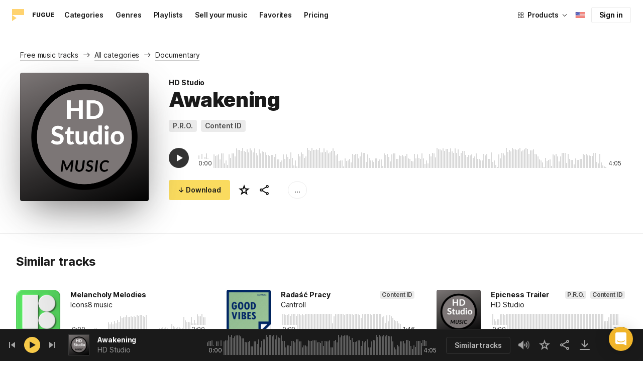

--- FILE ---
content_type: application/javascript
request_url: https://maxst.icons8.com/_nuxt/music/32.1f88c67f92feb09355fa.js
body_size: 106
content:
(window.webpackJsonp=window.webpackJsonp||[]).push([[32],{942:function(t,l,n){"use strict";n.r(l);var r=n(6),component=Object(r.a)({},(function(){var t=this._self._c;return t("svg",{attrs:{viewBox:"0 0 16 16",fill:"none",xmlns:"http://www.w3.org/2000/svg"}},[t("path",{attrs:{d:"M5.333 3h5.334v10H5.333V3Z",fill:"#ECEFF1"}}),t("path",{attrs:{d:"M10.667 3h4.666v10h-4.666V3Z",fill:"#FF3D00"}}),t("path",{attrs:{d:"M.667 3h4.666v10H.667V3Z",fill:"#689F38"}})])}),[],!1,null,null,null);l.default=component.exports}}]);

--- FILE ---
content_type: application/javascript
request_url: https://maxst.icons8.com/_nuxt/music/pages/music/track/_id.af3134370fff5a9d8d29.js
body_size: 2518
content:
(window.webpackJsonp=window.webpackJsonp||[]).push([[18],{1016:function(t,r,e){"use strict";e(972)},1017:function(t,r,e){var c=e(8)((function(i){return i[1]}));c.push([t.i,".track-page .container__track-player[data-v-0460884e]{padding-bottom:0}.track-page .container__similars[data-v-0460884e]{padding-bottom:32px}",""]),c.locals={},t.exports=c},1045:function(t,r,e){"use strict";e.r(r);var c=e(10),o=e(77),l=e(951),n=e(122),h={mixins:[o.a,l.a],async asyncData(t){let{app:r,params:e,store:c,error:o}=t;const l={per_page:30};if(e.id){var h;await c.dispatch("setLocale");const[track,t]=await Promise.all([c.dispatch("fetchTrack",e.id),c.dispatch("fetchRelatedTracks",{id:e.id,per_page:l.per_page})]);l.track=track,Object(n.b)("track",l,o),l.relatedTracks=[track,...t.tracks],l.title=null==track?void 0:track.name,l.author=null==track||null===(h=track.user)||void 0===h?void 0:h.name,l.total=t.total}const{title:title,author:d}=l,k=r.i18n.localeProperties.href||c.getters.hostUrl||"https://icons8.com";return c.dispatch("updateSEO",{title:r.i18n.t("MUSIC.TRACK_PAGE.SEO.TITLE",{title:title,author:d}),description:r.i18n.t("MUSIC.TRACK_PAGE.SEO.DESCRIPTION",{title:title,author:d}),canonical:`${k}/music/track/${e.id}`,url:`${k}/music/track/${e.id}`,image:"https://maxst.icons8.com/vue-static/music/fugue-share-image.png"}),l},data:()=>({loading:!1,page:1,perPage:30,track:{},relatedTracks:[]}),computed:{...Object(c.e)({isWaveformRelocation:t=>t.isWaveformRelocation,currentTrack:t=>t.currentTrack,isPlaying:t=>t.isPlaying,currentTrackProgress:t=>t.currentTrackProgress,user:t=>t.auth.user}),...Object(c.c)("favorites",["isFavoriteTrack"]),cover(){var t,r;return null===(t=this.track)||void 0===t||null===(r=t.cover)||void 0===r?void 0:r.url},enableShowMore(){return this.loading||this.total-this.page*this.perPage>0},getProgress(){var t;return(null===(t=this.currentTrack)||void 0===t?void 0:t.id)===this.track.id?this.currentTrackProgress:0},isCurrentTrack(){var t;return this.track.id===(null===(t=this.currentTrack)||void 0===t?void 0:t.id)},isFavorite(){return this.isFavoriteTrack(this.track.id)},trackId(){var t;return null===(t=this.track)||void 0===t?void 0:t.id},tracks(){return this.relatedTracks.slice(1)}},watch:{hasActiveMusicLicense(t,r){t&&!r&&this.update()}},mounted(){this.handleLoadPlaylist(),"#similars"===this.$route.hash&&this.$nextTick((()=>this.scrollToSimilars())),this.$root.$on("open similars",(()=>{this.scrollToSimilars()}))},beforeDestroy(){this.$root.$off("open similars")},methods:{...Object(c.d)({startWaveformRelocation:"START_WAVEFORM_RELOCATION",stopWaveformRelocation:"STOP_WAVEFORM_RELOCATION",selectTrack:"CURRENT_TRACK_CHANGED"}),...Object(c.b)("favorites",["toggleFavorite"]),...Object(c.b)(["play","pause","loadPlaylist"]),handleLoadPlaylist(){return this.loadPlaylist({playlist:this.relatedTracks,meta:{type:"tracks",id:this.track.pretty_id,total:this.total,perPage:this.perPage,page:this.page},nextCallback:this.loadNext})},async loadNext(){if(!this.loading&&this.enableShowMore){this.page++,this.loading=!0;const data=await this.$store.dispatch("fetchRelatedTracks",{id:this.trackId,page:this.page,per_page:this.perPage});data.error?console.warn(data.error):(this.relatedTracks=this.relatedTracks.concat(data.tracks),this.handleLoadPlaylist()),this.loading=!1}},scrollToSimilars(){const t=document.querySelector("#similars");if(!t)return;scroll({top:t.offsetTop-8,behavior:"smooth"})},async togglePlaying(){this.handleLoadPlaylist();const track=await this.getTrackWithPreviewUrl();this.isCurrentTrack&&this.isPlaying?this.pause():this.play({track:track})},startWaveform(){var t;this.pausePlaying(),this.startWaveformRelocation(),(null===(t=this.currentTrack)||void 0===t?void 0:t.id)!==this.track.id&&(this.$emit("changeTrack"),setTimeout(this.selectTrack(0)))},stopWaveform(){this.startPlaying(),this.stopWaveformRelocation()},async update(){const t=this.$route.params.id;try{this.page=1;const[track,r]=await Promise.all([this.$store.dispatch("fetchTrack",t),this.$store.dispatch("fetchRelatedTracks",{id:t,per_page:this.per_page})]);if(this.track=track,this.relatedTracks=[track,...r.tracks],this.handleLoadPlaylist(),this.currentTrack){let t=this.relatedTracks.find((track=>track.id===this.currentTrack.id));t||(t=await this.$store.dispatch("fetchTrack",this.currentTrack.id)),this.play({track:t,reload:!0})}}catch(t){console.error(t)}}}},d=(e(1016),e(6)),component=Object(d.a)(h,(function(){var t=this,r=t._self._c;return r("div",{staticClass:"track-page"},[r("div",{staticClass:"container container__track-player"},[r("app-general-card",{attrs:{artist:t.author,track:t.track,cover:t.cover,id:t.track.id,"is-favorite":t.isFavorite,"is-relocation":t.isWaveformRelocation&&t.isCurrentTrack,"is-playing":t.isPlaying&&t.isCurrentTrack,"pretty-id":t.track.pretty_id,progress:t.getProgress,tags:t.track.tags||[],title:t.track.name,type:"track"},on:{start:t.startWaveform,stop:t.stopWaveform,"toggle-favorite":function(r){return t.toggleFavorite({type:"tracks",id:t.track.id})},"toggle-play":t.togglePlaying}})],1),t.relatedTracks.length>1?[r("hr"),r("div",{staticClass:"container container__similars",attrs:{id:"similars"}},[r("div",{staticClass:"subtitle tracks-count"},[t._v(t._s(t.$t("MUSIC.SUBJECTS.SIMILAR_TRACKS")))]),r("app-items-grid",t._l(t.relatedTracks.slice(1),(function(track,e){return r("app-track-card",{key:track.id,attrs:{track:track,trackIndex:e,visible:t.visibleTracks.includes(track.id),trackPage:""}})})),1),t.loading||t.enableShowMore?r("fugue-button",{staticClass:"show-more",attrs:{loading:t.loading,type:"outlined"},nativeOn:{click:function(r){return t.loadNext.apply(null,arguments)}}},[t._v(t._s(t.$t("MUSIC.SHOW_MORE"))+" ↓")]):t._e()],1)]:t._e()],2)}),[],!1,null,"0460884e",null);r.default=component.exports},951:function(t,r,e){"use strict";r.a={data:()=>({observer:null,visibleTracks:[]}),computed:{areTracksLoading(){return this.$store.state.search_.tracksLoading},isSearching(){return this.$store.state.search_.isLoading}},watch:{areTracksLoading(t,r){!t&&r&&this.observeTracks()},isSearching(t,r){!t&&r&&this.observeTracks()},"$route.fullPath"(){this.$nextTick((()=>{this.observer||this.mountTracksObserver()}))},tracks:{immediate:!0,handler:"observeTracks"}},methods:{mountTracksObserver(){this.observer=new IntersectionObserver(((t,r)=>{t.forEach((t=>{const r=t.target.getAttribute("data-track");t.isIntersecting?this.visibleTracks.includes(r)||this.visibleTracks.push(r):this.visibleTracks.includes(r)&&(this.visibleTracks=this.visibleTracks.filter((track=>track!==r)))}))}),{root:null,rootMargin:"0px",threshold:.1}),this.observeTracks()},observeTracks(){this.observer&&this.$nextTick((()=>{(this.tracks||[]).forEach((track=>{const t=document.querySelector(`.app-track-card[data-track="${track.id}"]`);t&&this.observer&&this.observer.observe(t)}))}))}},mounted(){this.mountTracksObserver()},beforeDestroy(){this.observer&&this.observer.disconnect(),this.observer=null}}},972:function(t,r,e){var content=e(1017);content.__esModule&&(content=content.default),"string"==typeof content&&(content=[[t.i,content,""]]),content.locals&&(t.exports=content.locals);(0,e(9).default)("6e9a88ee",content,!0,{sourceMap:!1})}}]);

--- FILE ---
content_type: application/javascript
request_url: https://maxst.icons8.com/_nuxt/music/pages/music/genres/index.008d5d579039d7df5683.js
body_size: 930
content:
(window.webpackJsonp=window.webpackJsonp||[]).push([[11],{1037:function(e,t,r){"use strict";r.r(t);var n=r(10),c={async asyncData(e){let{app:t,params:r,store:n,res:c}=e;await n.dispatch("setLocale"),await n.dispatch("genres/fetch",{page:1,per_page:100});const o=t.i18n.localeProperties.href||n.getters.hostUrl||"https://icons8.com";n.dispatch("updateSEO",{title:t.i18n.t("MUSIC.GENRES_PAGE.SEO.TITLE"),description:t.i18n.t("MUSIC.GENRES_PAGE.SEO.DESCRIPTION"),canonical:`${o}/music/genres`,image:"https://maxst.icons8.com/vue-static/music/fugue-share-image.png",url:`${o}/music/genres`})},computed:{title(){return this.$i18n.t("MUSIC.GENRES_PAGE.TITLE")},...Object(n.e)({genres:e=>e.genres.genres}),sortedGenres(){return[...this.genres].sort(((a,b)=>a.title.localeCompare(b.title)))}},methods:{genreCover(e){var t;return(null===(t=e.icon)||void 0===t?void 0:t.url)||"dymmy"}}},o=(r(990),r(6)),component=Object(o.a)(c,(function(){var e=this,t=e._self._c;return t("div",{staticClass:"genres-page container"},[t("h1",{staticClass:"title"},[e._v(e._s(e.title))]),t("app-playlists",e._l(e.sortedGenres,(function(r,n){return t("app-playlist",{key:n,staticClass:"genre-card",attrs:{url:`/music/genres/${r.pretty_id}`,id:r.id,coverUrl:e.genreCover(r),title:r.title,total:e.$t("MUSIC.TRACKS",{count:r.tracks_count||0}),altText:`Cover for ${r.title} genre`}})})),1)],1)}),[],!1,null,"32666016",null);t.default=component.exports},959:function(e,t,r){var content=r(991);content.__esModule&&(content=content.default),"string"==typeof content&&(content=[[e.i,content,""]]),content.locals&&(e.exports=content.locals);(0,r(9).default)("38a66dc2",content,!0,{sourceMap:!1})},990:function(e,t,r){"use strict";r(959)},991:function(e,t,r){var n=r(8)((function(i){return i[1]}));n.push([e.i,".genres-page[data-v-32666016]{min-width:340px}.genres-page .genre-card[data-v-32666016] .cover{background-color:#fff3c4}.genres-page .genre-card[data-v-32666016] .cover img{left:50%;position:absolute;top:50%;transform:translate(-50%,-50%);width:104px}@media(max-width:768px){.genres-page .genre-card[data-v-32666016] .cover img{width:115px}}@media(max-width:576px){.genres-page .genre-card[data-v-32666016] .cover img{width:69px}}.genres-page .genre-card[data-v-32666016] .broken-link{background-color:#fff3c4}.genres-page .genre-card[data-v-32666016] .broken-link svg{filter:invert(.6)}",""]),n.locals={},e.exports=n}}]);